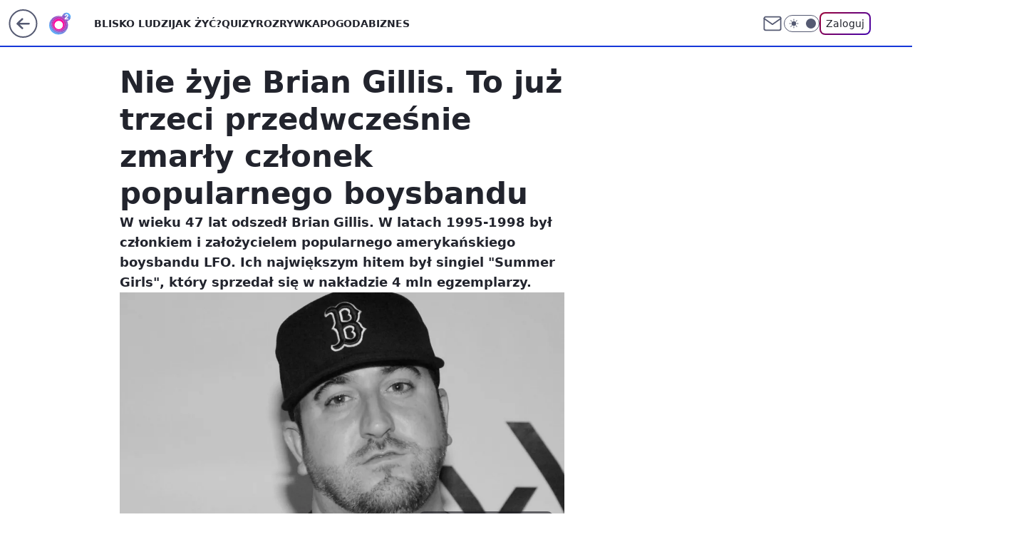

--- FILE ---
content_type: application/javascript
request_url: https://rek.www.wp.pl/gaf.js?rv=2&sn=o2_o2_pl&pvid=b3e98662e1426250d636&rekids=236060&phtml=www.o2.pl%2Ffilm%2Fnie-zyje-brian-gillis-to-juz-trzeci-przedwczesnie-zmarly-czlonek-popularnego-boysbandu-6882282633051040a&abtest=adtech%7CPRGM-1047%7CA%3Badtech%7CPU-335%7CB%3Badtech%7CPRG-3468%7CB%3Badtech%7CPRGM-1036%7CD%3Badtech%7CFP-76%7CD%3Badtech%7CPRGM-1356%7CA%3Badtech%7CPRGM-1419%7CC%3Badtech%7CPRGM-1589%7CB%3Badtech%7CPRGM-1576%7CA%3Badtech%7CPRGM-1443%7CA%3Badtech%7CPRGM-1421%7CA%3Badtech%7CPRGM-1587%7CD%3Badtech%7CPRGM-1215%7CC&PWA_adbd=0&darkmode=0&highLayout=0&layout=wide&navType=navigate&cdl=0&ctype=article&ciab=IAB-v3-44%2CIAB-v3-106%2CIAB-v3-432%2CIAB1-5%2CIAB1%2CIAB13-3%2CIAB1-2&cid=6882282633051040&csystem=ncr&cdate=2023-03-31&REKtagi=boysband%3Blata_90&vw=1280&vh=720&p1=0&spin=wa92xuxx&bcv=2
body_size: 6158
content:
wa92xuxx({"spin":"wa92xuxx","bunch":236060,"context":{"dsa":false,"minor":false,"bidRequestId":"0a7a985a-6b71-4e53-abd2-7d00d86253b5","maConfig":{"timestamp":"2026-01-15T08:59:46.335Z"},"dfpConfig":{"timestamp":"2026-01-15T11:58:29.480Z"},"sda":[],"targeting":{"client":{},"server":{},"query":{"PWA_adbd":"0","REKtagi":"boysband;lata_90","abtest":"adtech|PRGM-1047|A;adtech|PU-335|B;adtech|PRG-3468|B;adtech|PRGM-1036|D;adtech|FP-76|D;adtech|PRGM-1356|A;adtech|PRGM-1419|C;adtech|PRGM-1589|B;adtech|PRGM-1576|A;adtech|PRGM-1443|A;adtech|PRGM-1421|A;adtech|PRGM-1587|D;adtech|PRGM-1215|C","bcv":"2","cdate":"2023-03-31","cdl":"0","ciab":"IAB-v3-44,IAB-v3-106,IAB-v3-432,IAB1-5,IAB1,IAB13-3,IAB1-2","cid":"6882282633051040","csystem":"ncr","ctype":"article","darkmode":"0","highLayout":"0","layout":"wide","navType":"navigate","p1":"0","phtml":"www.o2.pl/film/nie-zyje-brian-gillis-to-juz-trzeci-przedwczesnie-zmarly-czlonek-popularnego-boysbandu-6882282633051040a","pvid":"b3e98662e1426250d636","rekids":"236060","rv":"2","sn":"o2_o2_pl","spin":"wa92xuxx","vh":"720","vw":"1280"}},"directOnly":0,"geo":{"country":"840","region":"","city":""},"statid":"","mlId":"","rshsd":"9","isRobot":false,"curr":{"EUR":4.2192,"USD":3.6346,"CHF":4.5302,"GBP":4.8692},"rv":"2","status":{"advf":2,"ma":2,"ma_ads-bidder":2,"ma_cpv-bidder":2,"ma_high-cpm-bidder":2},"bp":[30,40,50,60,80,100,120,140,160,180,200,220,240,260,280,300,320,340,360,380,400,420,440,460,480,500,520,540,560,580,600,620,640,660,680,700,720,740,760,780,800,1000,1200,1500,1800,2000,2500,3000,3500,4000,5000,6000,7000,9800],"siginf":"0.1.89"},"slots":{"10":{"delivered":"","campaign":null,"dfpConfig":null},"11":{"delivered":"1","campaign":null,"dfpConfig":{"placement":"/89844762/Desktop_O2.pl_x11_art","roshash":"DGOR","ceil":100,"sizes":[[620,280],[336,280],[300,250]],"namedSizes":["fluid"],"div":"div-gpt-ad-x11-art","targeting":{"DFPHASH":"ADLO","emptygaf":"0"},"fp":[140,160,180,210,240,280,310,340,370,390,420,440,460,490,500,530,550,570,580,600,620,640,660,670,700,700,720,730,750,770,770,790,820,820,830,840,850,890,900,910,920,1060,1230,1530,1840,2040,2550,3060,3570,4080,5100,6120,7140,9800],"gfp":"DGOR","sigset":1}},"12":{"delivered":"1","campaign":null,"dfpConfig":{"placement":"/89844762/Desktop_O2.pl_x12_art","roshash":"DGOR","ceil":100,"sizes":[[620,280],[336,280],[300,250]],"namedSizes":["fluid"],"div":"div-gpt-ad-x12-art","targeting":{"DFPHASH":"ADLO","emptygaf":"0"},"fp":[140,160,180,210,250,280,320,340,370,400,430,440,470,500,510,540,550,580,590,600,630,640,670,680,700,720,730,740,750,780,800,800,810,820,850,860,870,880,920,920,930,1040,1230,1530,1840,2040,2550,3060,3570,4080,5100,6120,7140,9800],"gfp":"DGOR","sigset":1}},"13":{"delivered":"1","campaign":null,"dfpConfig":{"placement":"/89844762/Desktop_O2.pl_x13_art","roshash":"DGOR","ceil":100,"sizes":[[620,280],[336,280],[300,250]],"namedSizes":["fluid"],"div":"div-gpt-ad-x13-art","targeting":{"DFPHASH":"ADLO","emptygaf":"0"},"fp":[140,160,190,210,250,280,320,350,380,400,420,450,470,490,510,540,550,570,590,610,640,650,660,690,700,710,740,750,770,770,810,810,820,840,860,870,880,890,900,940,950,1060,1230,1530,1840,2040,2550,3060,3570,4080,5100,6120,7140,9800],"gfp":"DGOR","sigset":1}},"14":{"delivered":"1","campaign":null,"dfpConfig":{"placement":"/89844762/Desktop_O2.pl_x14_art","roshash":"DGOR","ceil":100,"sizes":[[620,280],[336,280],[300,250]],"namedSizes":["fluid"],"div":"div-gpt-ad-x14-art","targeting":{"DFPHASH":"ADLO","emptygaf":"0"},"fp":[130,160,180,200,240,270,300,330,360,380,400,430,460,470,490,510,530,540,570,580,590,620,630,660,670,670,690,720,720,740,750,770,790,800,810,830,840,850,860,860,880,1020,1230,1530,1840,2040,2550,3060,3570,4080,5100,6120,7140,9800],"gfp":"DGOR","sigset":1}},"15":{"delivered":"1","campaign":null,"dfpConfig":{"placement":"/89844762/Desktop_O2.pl_x15_art","roshash":"DGOR","ceil":100,"sizes":[[728,90],[970,300],[950,90],[980,120],[980,90],[970,150],[970,90],[970,250],[930,180],[950,200],[750,100],[970,66],[750,200],[960,90],[970,100],[750,300],[970,200],[950,300]],"namedSizes":["fluid"],"div":"div-gpt-ad-x15-art","targeting":{"DFPHASH":"ADLO","emptygaf":"0"},"fp":[150,180,200,230,270,310,350,380,410,440,470,490,520,550,560,590,610,640,650,680,700,730,740,760,790,800,820,830,860,870,880,900,930,940,940,960,1000,1010,1020,1030,1040,1200,1350,1530,1840,2040,2550,3060,3570,4080,5100,6120,7140,9800],"gfp":"DGOR","sigset":1}},"2":{"delivered":"1","campaign":null,"dfpConfig":{"placement":"/89844762/Desktop_O2.pl_x02","roshash":"EMPS","ceil":100,"sizes":[[970,300],[970,600],[750,300],[950,300],[980,600],[1920,870],[1200,600],[750,400],[960,640]],"namedSizes":["fluid"],"div":"div-gpt-ad-x02","targeting":{"DFPHASH":"BJMP","emptygaf":"0"},"fp":[690,240,250,800,1040,700,480,1020,840,340,760,800,700,1060,940,640,1000,1280,1220,600,1400,660,840,1100,1000,540,820,1080,1340,940,1260,760,1020,1420,1000,1720,1240,1300,1080,880,1900,1980,2120,2620,2860,2420,4180,4400,4520,5860,6760,6680,7400,9900],"gfp":"EMPS","sigset":3}},"25":{"delivered":"1","campaign":null,"dfpConfig":{"placement":"/89844762/Desktop_O2.pl_x25_art","roshash":"DGOR","ceil":100,"sizes":[[620,280],[336,280],[300,250]],"namedSizes":["fluid"],"div":"div-gpt-ad-x25-art","targeting":{"DFPHASH":"ADLO","emptygaf":"0"},"fp":[130,150,180,200,240,270,290,320,350,380,400,420,440,460,490,500,530,540,570,570,590,610,620,630,660,670,680,710,720,720,740,750,770,780,790,800,810,850,860,860,870,1020,1230,1530,1840,2040,2550,3060,3570,4080,5100,6120,7140,9800],"gfp":"DGOR","sigset":1}},"27":{"delivered":"1","campaign":null,"dfpConfig":{"placement":"/89844762/Desktop_O2.pl_x27_art","roshash":"DGOR","ceil":100,"sizes":[[160,600],[120,600]],"namedSizes":["fluid"],"div":"div-gpt-ad-x27-art","targeting":{"DFPHASH":"ADLO","emptygaf":"0"},"fp":[120,150,170,190,230,260,290,310,340,360,390,400,430,450,460,480,500,520,530,560,570,580,600,610,620,650,660,660,680,700,710,720,730,740,770,770,780,790,830,830,840,1020,1230,1530,1840,2040,2550,3060,3570,4080,5100,6120,7140,9800],"gfp":"DGOR","sigset":1}},"3":{"delivered":"1","campaign":null,"dfpConfig":{"placement":"/89844762/Desktop_O2.pl_x03_art","roshash":"DGOR","ceil":100,"sizes":[[728,90],[970,300],[950,90],[980,120],[980,90],[970,150],[970,90],[970,250],[930,180],[950,200],[750,100],[970,66],[750,200],[960,90],[970,100],[750,300],[970,200],[950,300]],"namedSizes":["fluid"],"div":"div-gpt-ad-x03-art","targeting":{"DFPHASH":"ADLO","emptygaf":"0"},"fp":[130,150,170,190,230,260,290,320,350,380,390,410,440,450,470,500,520,540,550,560,590,600,610,640,650,650,680,700,700,710,740,750,760,770,790,800,810,820,830,830,870,1020,1230,1530,1840,2040,2550,3060,3570,4080,5100,6120,7140,9800],"gfp":"DGOR","sigset":1}},"32":{"delivered":"1","campaign":null,"dfpConfig":{"placement":"/89844762/Desktop_O2.pl_x32_art","roshash":"DGOR","ceil":100,"sizes":[[620,280],[336,280],[300,250]],"namedSizes":["fluid"],"div":"div-gpt-ad-x32-art","targeting":{"DFPHASH":"ADLO","emptygaf":"0"},"fp":[120,150,170,190,220,250,280,310,330,350,380,400,420,440,460,470,500,510,530,540,550,580,590,590,620,620,640,660,680,680,690,700,720,730,740,750,750,790,790,800,820,1020,1230,1530,1840,2040,2550,3060,3570,4080,5100,6120,7140,9800],"gfp":"DGOR","sigset":1}},"33":{"delivered":"1","campaign":null,"dfpConfig":{"placement":"/89844762/Desktop_O2.pl_x33_art","roshash":"DGOR","ceil":100,"sizes":[[620,280],[336,280],[300,250]],"namedSizes":["fluid"],"div":"div-gpt-ad-x33-art","targeting":{"DFPHASH":"ADLO","emptygaf":"0"},"fp":[140,160,190,210,250,290,320,350,380,410,440,460,480,510,520,550,560,590,600,630,640,670,680,690,720,730,740,760,790,790,810,820,850,860,870,890,910,920,930,940,950,1100,1230,1530,1840,2040,2550,3060,3570,4080,5100,6120,7140,9800],"gfp":"DGOR","sigset":1}},"35":{"delivered":"1","campaign":null,"dfpConfig":{"placement":"/89844762/Desktop_O2.pl_x35_art","roshash":"DGOR","ceil":100,"sizes":[[300,600],[300,250]],"namedSizes":["fluid"],"div":"div-gpt-ad-x35-art","targeting":{"DFPHASH":"ADLO","emptygaf":"0"},"fp":[120,150,170,190,230,260,290,310,340,360,390,400,430,440,460,480,500,510,530,540,570,580,590,610,630,630,660,670,680,690,710,720,730,740,750,770,780,790,810,820,820,1020,1230,1530,1840,2040,2550,3060,3570,4080,5100,6120,7140,9800],"gfp":"DGOR","sigset":1}},"36":{"lazy":1,"delivered":"1","campaign":{"id":"188158","adm":{"bunch":"236060","creations":[{"height":600,"showLabel":true,"src":"https://mamc.wpcdn.pl/188158/1767956251718/WP_DREAMS_300x600.jpg","trackers":{"click":[""],"cview":["//ma.wp.pl/ma.gif?clid=36d4f1d950aab392a9c26b186b340e10\u0026SN=o2_o2_pl\u0026pvid=b3e98662e1426250d636\u0026action=cvimp\u0026pg=www.o2.pl\u0026par=client_id%3D29799%26partnerID%3D%26ssp%3Dwp.pl%26device%3DPERSONAL_COMPUTER%26slotID%3D036%26org_id%3D25%26emission%3D3044422%26hBidPrice%3DEPcmawHNWcjs%26hBudgetRate%3DDGJOUfi%26isDev%3Dfalse%26medium%3Ddisplay%26conversionValue%3D0%26rekid%3D236060%26test%3D0%26ttl%3D1768812085%26bidTimestamp%3D1768725685%26bidderID%3D11%26bidReqID%3D0a7a985a-6b71-4e53-abd2-7d00d86253b5%26creationID%3D1469362%26billing%3Dcpv%26sn%3Do2_o2_pl%26contentID%3D6882282633051040%26inver%3D2%26slotSizeWxH%3D300x600%26cur%3DPLN%26tpID%3D1402076%26is_robot%3D0%26pvid%3Db3e98662e1426250d636%26platform%3D8%26userID%3D__UNKNOWN_TELL_US__%26publisherID%3D308%26seatFee%3DfGljfTdc5I6UEnBc5rspQlx-6qjtdZXxqINrpQeOsFI%26domain%3Dwww.o2.pl%26targetDomain%3Dbestfilm.pl%26workfID%3D188158%26seatID%3D36d4f1d950aab392a9c26b186b340e10%26order%3D265877%26editedTimestamp%3D1767956283%26iabPageCategories%3D%26source%3DTG%26pricingModel%3DxLEtbPuA0SvJKKUbW2DOsSta_Xy9EFyKLAXkPe5sqTA%26iabSiteCategories%3D%26is_adblock%3D0%26geo%3D840%253B%253B%26utility%3DrLJod840FFZ0WIu9MR4qkF05L83bqH9u65E4nShj44onOAmGSTiFE93WKMmOLc5i%26ip%3Dc77TIcui1ael-jLeoZaWrMIJOpkMSVybGBHqYtatNJg"],"impression":["//ma.wp.pl/ma.gif?clid=36d4f1d950aab392a9c26b186b340e10\u0026SN=o2_o2_pl\u0026pvid=b3e98662e1426250d636\u0026action=delivery\u0026pg=www.o2.pl\u0026par=client_id%3D29799%26partnerID%3D%26ssp%3Dwp.pl%26device%3DPERSONAL_COMPUTER%26slotID%3D036%26org_id%3D25%26emission%3D3044422%26hBidPrice%3DEPcmawHNWcjs%26hBudgetRate%3DDGJOUfi%26isDev%3Dfalse%26medium%3Ddisplay%26conversionValue%3D0%26rekid%3D236060%26test%3D0%26ttl%3D1768812085%26bidTimestamp%3D1768725685%26bidderID%3D11%26bidReqID%3D0a7a985a-6b71-4e53-abd2-7d00d86253b5%26creationID%3D1469362%26billing%3Dcpv%26sn%3Do2_o2_pl%26contentID%3D6882282633051040%26inver%3D2%26slotSizeWxH%3D300x600%26cur%3DPLN%26tpID%3D1402076%26is_robot%3D0%26pvid%3Db3e98662e1426250d636%26platform%3D8%26userID%3D__UNKNOWN_TELL_US__%26publisherID%3D308%26seatFee%3DfGljfTdc5I6UEnBc5rspQlx-6qjtdZXxqINrpQeOsFI%26domain%3Dwww.o2.pl%26targetDomain%3Dbestfilm.pl%26workfID%3D188158%26seatID%3D36d4f1d950aab392a9c26b186b340e10%26order%3D265877%26editedTimestamp%3D1767956283%26iabPageCategories%3D%26source%3DTG%26pricingModel%3DxLEtbPuA0SvJKKUbW2DOsSta_Xy9EFyKLAXkPe5sqTA%26iabSiteCategories%3D%26is_adblock%3D0%26geo%3D840%253B%253B%26utility%3DrLJod840FFZ0WIu9MR4qkF05L83bqH9u65E4nShj44onOAmGSTiFE93WKMmOLc5i%26ip%3Dc77TIcui1ael-jLeoZaWrMIJOpkMSVybGBHqYtatNJg"],"view":["//ma.wp.pl/ma.gif?clid=36d4f1d950aab392a9c26b186b340e10\u0026SN=o2_o2_pl\u0026pvid=b3e98662e1426250d636\u0026action=view\u0026pg=www.o2.pl\u0026par=inver%3D2%26slotSizeWxH%3D300x600%26cur%3DPLN%26tpID%3D1402076%26is_robot%3D0%26pvid%3Db3e98662e1426250d636%26platform%3D8%26userID%3D__UNKNOWN_TELL_US__%26publisherID%3D308%26seatFee%3DfGljfTdc5I6UEnBc5rspQlx-6qjtdZXxqINrpQeOsFI%26domain%3Dwww.o2.pl%26targetDomain%3Dbestfilm.pl%26workfID%3D188158%26seatID%3D36d4f1d950aab392a9c26b186b340e10%26order%3D265877%26editedTimestamp%3D1767956283%26iabPageCategories%3D%26source%3DTG%26pricingModel%3DxLEtbPuA0SvJKKUbW2DOsSta_Xy9EFyKLAXkPe5sqTA%26iabSiteCategories%3D%26is_adblock%3D0%26geo%3D840%253B%253B%26utility%3DrLJod840FFZ0WIu9MR4qkF05L83bqH9u65E4nShj44onOAmGSTiFE93WKMmOLc5i%26ip%3Dc77TIcui1ael-jLeoZaWrMIJOpkMSVybGBHqYtatNJg%26client_id%3D29799%26partnerID%3D%26ssp%3Dwp.pl%26device%3DPERSONAL_COMPUTER%26slotID%3D036%26org_id%3D25%26emission%3D3044422%26hBidPrice%3DEPcmawHNWcjs%26hBudgetRate%3DDGJOUfi%26isDev%3Dfalse%26medium%3Ddisplay%26conversionValue%3D0%26rekid%3D236060%26test%3D0%26ttl%3D1768812085%26bidTimestamp%3D1768725685%26bidderID%3D11%26bidReqID%3D0a7a985a-6b71-4e53-abd2-7d00d86253b5%26creationID%3D1469362%26billing%3Dcpv%26sn%3Do2_o2_pl%26contentID%3D6882282633051040"]},"transparentPlaceholder":false,"type":"image","url":"https://bestfilm.pl/catalogue/dreams","width":300}],"redir":"https://ma.wp.pl/redirma?SN=o2_o2_pl\u0026pvid=b3e98662e1426250d636\u0026par=cur%3DPLN%26partnerID%3D%26org_id%3D25%26conversionValue%3D0%26billing%3Dcpv%26platform%3D8%26userID%3D__UNKNOWN_TELL_US__%26source%3DTG%26client_id%3D29799%26ttl%3D1768812085%26seatFee%3DfGljfTdc5I6UEnBc5rspQlx-6qjtdZXxqINrpQeOsFI%26is_adblock%3D0%26device%3DPERSONAL_COMPUTER%26bidderID%3D11%26creationID%3D1469362%26contentID%3D6882282633051040%26is_robot%3D0%26domain%3Dwww.o2.pl%26pricingModel%3DxLEtbPuA0SvJKKUbW2DOsSta_Xy9EFyKLAXkPe5sqTA%26iabSiteCategories%3D%26ip%3Dc77TIcui1ael-jLeoZaWrMIJOpkMSVybGBHqYtatNJg%26emission%3D3044422%26test%3D0%26pvid%3Db3e98662e1426250d636%26editedTimestamp%3D1767956283%26ssp%3Dwp.pl%26slotID%3D036%26medium%3Ddisplay%26bidTimestamp%3D1768725685%26inver%3D2%26seatID%3D36d4f1d950aab392a9c26b186b340e10%26utility%3DrLJod840FFZ0WIu9MR4qkF05L83bqH9u65E4nShj44onOAmGSTiFE93WKMmOLc5i%26hBidPrice%3DEPcmawHNWcjs%26isDev%3Dfalse%26rekid%3D236060%26sn%3Do2_o2_pl%26tpID%3D1402076%26targetDomain%3Dbestfilm.pl%26order%3D265877%26slotSizeWxH%3D300x600%26publisherID%3D308%26iabPageCategories%3D%26geo%3D840%253B%253B%26hBudgetRate%3DDGJOUfi%26bidReqID%3D0a7a985a-6b71-4e53-abd2-7d00d86253b5%26workfID%3D188158\u0026url=","slot":"36"},"creative":{"Id":"1469362","provider":"ma_cpv-bidder","roshash":"DGJM","height":600,"width":300,"touchpointId":"1402076","source":{"bidder":"cpv-bidder"}},"sellingModel":{"model":"CPV_INT"}},"dfpConfig":{"placement":"/89844762/Desktop_O2.pl_x36_art","roshash":"DGOR","ceil":100,"sizes":[[300,600],[300,250]],"namedSizes":["fluid"],"div":"div-gpt-ad-x36-art","targeting":{"DFPHASH":"ADLO","emptygaf":"0"},"fp":[130,150,180,200,230,270,300,320,350,380,400,430,440,470,490,500,520,540,550,570,590,620,630,640,670,670,680,700,720,740,740,750,760,780,790,800,810,850,860,860,870,1020,1230,1530,1840,2040,2550,3060,3570,4080,5100,6120,7140,9800],"gfp":"DGOR","sigset":1}},"37":{"delivered":"1","campaign":null,"dfpConfig":{"placement":"/89844762/Desktop_O2.pl_x37_art","roshash":"DGOR","ceil":100,"sizes":[[300,600],[300,250]],"namedSizes":["fluid"],"div":"div-gpt-ad-x37-art","targeting":{"DFPHASH":"ADLO","emptygaf":"0"},"fp":[130,150,170,190,230,260,290,320,340,360,390,400,430,450,460,490,500,530,540,550,570,580,590,620,630,630,670,670,690,690,720,740,730,740,780,790,800,800,810,820,850,1020,1230,1530,1840,2040,2550,3060,3570,4080,5100,6120,7140,9800],"gfp":"DGOR","sigset":1}},"40":{"delivered":"1","campaign":null,"dfpConfig":{"placement":"/89844762/Desktop_O2.pl_x40","roshash":"DILO","ceil":100,"sizes":[[300,250]],"namedSizes":["fluid"],"div":"div-gpt-ad-x40","targeting":{"DFPHASH":"AFIL","emptygaf":"0"},"fp":[140,170,190,210,260,290,330,360,390,410,440,470,480,510,540,560,590,600,610,640,650,680,690,700,730,740,750,790,800,820,820,860,860,880,890,900,930,940,950,960,960,1120,1250,1530,1840,2040,2550,3060,3570,4080,5100,6120,7140,9800],"gfp":"DILO","sigset":1}},"5":{"delivered":"1","campaign":null,"dfpConfig":{"placement":"/89844762/Desktop_O2.pl_x05_art","roshash":"DGOR","ceil":100,"sizes":[[620,280],[336,280],[300,250]],"namedSizes":["fluid"],"div":"div-gpt-ad-x05-art","targeting":{"DFPHASH":"ADLO","emptygaf":"0"},"fp":[1010,400,690,520,700,960,1060,260,1100,360,500,320,780,340,1180,660,680,1280,900,1480,1520,1200,680,620,1540,880,1260,1320,1140,880,1820,1560,1580,1140,1580,1860,1560,960,1840,1320,2080,1060,2540,2040,2120,2960,3500,4420,3840,5620,6180,6340,7560,9840],"gfp":"DGOR","sigset":3}},"50":{"delivered":"1","campaign":null,"dfpConfig":{"placement":"/89844762/Desktop_O2.pl_x50_art","roshash":"DGOR","ceil":100,"sizes":[[728,90],[970,300],[950,90],[980,120],[980,90],[970,150],[970,90],[970,250],[930,180],[950,200],[750,100],[970,66],[750,200],[960,90],[970,100],[750,300],[970,200],[950,300]],"namedSizes":["fluid"],"div":"div-gpt-ad-x50-art","targeting":{"DFPHASH":"ADLO","emptygaf":"0"},"fp":[140,160,190,210,250,280,310,340,370,390,420,440,460,490,510,530,550,570,590,600,620,640,660,690,700,700,710,750,750,770,770,810,820,820,830,870,880,890,900,910,920,1060,1230,1530,1840,2040,2550,3060,3570,4080,5100,6120,7140,9800],"gfp":"DGOR","sigset":1}},"52":{"delivered":"1","campaign":null,"dfpConfig":{"placement":"/89844762/Desktop_O2.pl_x52_art","roshash":"DGOR","ceil":100,"sizes":[[300,250]],"namedSizes":["fluid"],"div":"div-gpt-ad-x52-art","targeting":{"DFPHASH":"ADLO","emptygaf":"0"},"fp":[120,140,170,180,220,250,280,310,330,360,370,390,420,430,450,470,480,500,520,530,560,570,580,600,610,620,630,650,670,680,680,710,720,730,740,760,770,770,780,800,820,1020,1230,1530,1840,2040,2550,3060,3570,4080,5100,6120,7140,9800],"gfp":"DGOR","sigset":1}},"529":{"delivered":"1","campaign":null,"dfpConfig":{"placement":"/89844762/Desktop_O2.pl_x529","roshash":"DGOR","ceil":100,"sizes":[[300,250]],"namedSizes":["fluid"],"div":"div-gpt-ad-x529","targeting":{"DFPHASH":"ADLO","emptygaf":"0"},"fp":[120,140,160,180,220,250,280,300,320,350,370,390,410,420,450,470,480,490,520,520,550,560,570,590,600,600,620,640,650,650,690,700,710,720,710,750,750,760,780,800,820,1020,1230,1530,1840,2040,2550,3060,3570,4080,5100,6120,7140,9800],"gfp":"DGOR","sigset":1}},"53":{"delivered":"1","campaign":null,"dfpConfig":{"placement":"/89844762/Desktop_O2.pl_x53_art","roshash":"DGOR","ceil":100,"sizes":[[728,90],[970,300],[950,90],[980,120],[980,90],[970,150],[970,600],[970,90],[970,250],[930,180],[950,200],[750,100],[970,66],[750,200],[960,90],[970,100],[750,300],[970,200],[940,600]],"namedSizes":["fluid"],"div":"div-gpt-ad-x53-art","targeting":{"DFPHASH":"ADLO","emptygaf":"0"},"fp":[130,150,180,200,230,270,300,330,350,380,400,420,450,470,490,510,520,550,560,570,600,610,620,650,660,660,690,710,710,720,750,760,770,770,810,820,830,830,840,850,880,1020,1230,1530,1840,2040,2550,3060,3570,4080,5100,6120,7140,9800],"gfp":"DGOR","sigset":1}},"531":{"delivered":"1","campaign":null,"dfpConfig":{"placement":"/89844762/Desktop_O2.pl_x531","roshash":"DGOR","ceil":100,"sizes":[[300,250]],"namedSizes":["fluid"],"div":"div-gpt-ad-x531","targeting":{"DFPHASH":"ADLO","emptygaf":"0"},"fp":[120,140,160,180,210,250,270,300,320,340,370,380,400,430,440,460,470,490,500,510,540,550,560,580,590,590,610,630,640,640,680,690,700,700,710,730,740,760,780,800,820,1020,1230,1530,1840,2040,2550,3060,3570,4080,5100,6120,7140,9800],"gfp":"DGOR","sigset":1}},"541":{"delivered":"1","campaign":null,"dfpConfig":{"placement":"/89844762/Desktop_O2.pl_x541_art","roshash":"DGOR","ceil":100,"sizes":[[300,600],[300,250]],"namedSizes":["fluid"],"div":"div-gpt-ad-x541-art","targeting":{"DFPHASH":"ADLO","emptygaf":"0"},"fp":[130,150,180,200,230,270,290,320,350,380,400,410,440,460,470,500,520,540,550,570,590,600,620,630,650,670,680,700,720,740,740,750,760,780,790,800,810,820,860,860,870,1020,1230,1530,1840,2040,2550,3060,3570,4080,5100,6120,7140,9800],"gfp":"DGOR","sigset":1}},"59":{"delivered":"1","campaign":null,"dfpConfig":{"placement":"/89844762/Desktop_O2.pl_x59_art","roshash":"DGOR","ceil":100,"sizes":[[300,600],[300,250]],"namedSizes":["fluid"],"div":"div-gpt-ad-x59-art","targeting":{"DFPHASH":"ADLO","emptygaf":"0"},"fp":[120,140,170,190,220,250,280,300,330,350,380,390,410,440,450,470,480,510,520,540,550,560,590,590,600,610,640,650,650,670,690,700,710,720,730,760,770,770,780,820,820,1020,1230,1530,1840,2040,2550,3060,3570,4080,5100,6120,7140,9800],"gfp":"DGOR","sigset":1}},"6":{"delivered":"","campaign":null,"dfpConfig":null},"61":{"delivered":"1","campaign":null,"dfpConfig":{"placement":"/89844762/Desktop_O2.pl_x61_art","roshash":"DGOR","ceil":100,"sizes":[[620,280],[336,280],[300,250]],"namedSizes":["fluid"],"div":"div-gpt-ad-x61-art","targeting":{"DFPHASH":"ADLO","emptygaf":"0"},"fp":[130,150,180,200,230,270,290,320,350,380,400,430,440,460,470,500,520,540,550,570,590,600,620,630,650,670,680,680,720,720,740,750,760,780,790,800,810,820,860,860,870,1020,1230,1530,1840,2040,2550,3060,3570,4080,5100,6120,7140,9800],"gfp":"DGOR","sigset":1}},"62":{"delivered":"","campaign":null,"dfpConfig":null},"63":{"delivered":"","campaign":null,"dfpConfig":null},"67":{"delivered":"1","campaign":null,"dfpConfig":{"placement":"/89844762/Desktop_O2.pl_x67_art","roshash":"DGMP","ceil":100,"sizes":[[300,50]],"namedSizes":["fluid"],"div":"div-gpt-ad-x67-art","targeting":{"DFPHASH":"ADJM","emptygaf":"0"},"fp":[120,140,160,180,220,240,270,300,320,340,360,380,400,430,440,460,470,490,500,530,530,540,570,570,590,610,620,630,640,670,680,690,680,690,730,730,740,770,780,800,820,1020,1230,1530,1840,2040,2550,3060,3570,4080,5100,6120,7140,9800],"gfp":"DGMP","sigset":1}},"70":{"delivered":"1","campaign":null,"dfpConfig":{"placement":"/89844762/Desktop_O2.pl_x70_art","roshash":"DGOR","ceil":100,"sizes":[[728,90],[970,300],[950,90],[980,120],[980,90],[970,150],[970,90],[970,250],[930,180],[950,200],[750,100],[970,66],[750,200],[960,90],[970,100],[750,300],[970,200],[950,300]],"namedSizes":["fluid"],"div":"div-gpt-ad-x70-art","targeting":{"DFPHASH":"ADLO","emptygaf":"0"},"fp":[140,160,180,210,250,280,310,340,370,400,420,440,470,480,510,520,550,560,590,600,630,640,650,680,690,700,730,740,750,760,800,800,810,820,850,860,870,880,890,920,930,1040,1230,1530,1840,2040,2550,3060,3570,4080,5100,6120,7140,9800],"gfp":"DGOR","sigset":1}},"71":{"delivered":"1","campaign":null,"dfpConfig":{"placement":"/89844762/Desktop_O2.pl_x71_art","roshash":"DGOR","ceil":100,"sizes":[[300,600],[300,250]],"namedSizes":["fluid"],"div":"div-gpt-ad-x71-art","targeting":{"DFPHASH":"ADLO","emptygaf":"0"},"fp":[750,580,630,680,920,340,480,460,300,640,540,800,580,900,720,740,1180,1400,1300,640,920,980,680,900,1380,1280,800,1640,1200,1260,1760,640,960,1160,1380,1440,820,1620,1980,880,1100,1880,2020,2080,2320,2300,3040,5160,3740,4920,7760,9460,8780,9820],"gfp":"DGOR","sigset":3}},"72":{"delivered":"1","campaign":null,"dfpConfig":{"placement":"/89844762/Desktop_O2.pl_x72_art","roshash":"DGOR","ceil":100,"sizes":[[300,600],[300,250]],"namedSizes":["fluid"],"div":"div-gpt-ad-x72-art","targeting":{"DFPHASH":"ADLO","emptygaf":"0"},"fp":[170,360,770,460,260,540,420,340,700,600,1160,1300,400,960,420,1420,380,720,1400,1040,1540,660,920,1600,820,820,1060,1020,1100,1720,1860,1680,800,980,1300,1740,1920,1200,2080,2000,1020,1360,1680,2240,2380,2600,3740,4620,4800,6400,5580,6560,9000,9940],"gfp":"DGOR","sigset":3}},"73":{"delivered":"1","campaign":null,"dfpConfig":{"placement":"/89844762/Desktop_O2.pl_x73_art","roshash":"DGOR","ceil":100,"sizes":[[300,600],[300,250]],"namedSizes":["fluid"],"div":"div-gpt-ad-x73-art","targeting":{"DFPHASH":"ADLO","emptygaf":"0"},"fp":[120,150,170,190,220,250,280,310,330,350,380,400,420,440,460,470,500,510,530,540,550,580,590,590,620,620,640,660,680,680,690,700,720,730,740,750,750,790,790,800,820,1020,1230,1530,1840,2040,2550,3060,3570,4080,5100,6120,7140,9800],"gfp":"DGOR","sigset":1}},"74":{"delivered":"1","campaign":null,"dfpConfig":{"placement":"/89844762/Desktop_O2.pl_x74_art","roshash":"DGOR","ceil":100,"sizes":[[300,600],[300,250]],"namedSizes":["fluid"],"div":"div-gpt-ad-x74-art","targeting":{"DFPHASH":"ADLO","emptygaf":"0"},"fp":[120,150,170,190,220,250,280,310,330,350,380,400,420,440,460,470,500,510,530,540,550,580,590,590,620,620,640,660,680,680,690,700,720,730,740,750,750,790,790,800,820,1020,1230,1530,1840,2040,2550,3060,3570,4080,5100,6120,7140,9800],"gfp":"DGOR","sigset":1}},"79":{"delivered":"1","campaign":null,"dfpConfig":{"placement":"/89844762/Desktop_O2.pl_x79_art","roshash":"DGOR","ceil":100,"sizes":[[300,600],[300,250]],"namedSizes":["fluid"],"div":"div-gpt-ad-x79-art","targeting":{"DFPHASH":"ADLO","emptygaf":"0"},"fp":[120,150,170,190,220,250,280,300,320,350,370,400,410,430,460,470,480,500,520,540,550,560,590,590,600,620,640,640,650,680,690,700,720,730,740,750,750,760,790,800,820,1020,1230,1530,1840,2040,2550,3060,3570,4080,5100,6120,7140,9800],"gfp":"DGOR","sigset":1}},"8":{"delivered":"","campaign":null,"dfpConfig":null},"80":{"delivered":"1","campaign":null,"dfpConfig":{"placement":"/89844762/Desktop_O2.pl_x80_art","roshash":"DGOR","ceil":100,"sizes":[[1,1]],"namedSizes":["fluid"],"div":"div-gpt-ad-x80-art","isNative":1,"targeting":{"DFPHASH":"ADLO","emptygaf":"0"},"fp":[140,160,190,210,250,290,320,350,370,400,430,460,470,500,510,540,570,580,590,620,630,660,670,690,710,720,730,760,780,780,800,820,840,850,860,870,900,910,920,920,930,1080,1230,1530,1840,2040,2550,3060,3570,4080,5100,6120,7140,9800],"gfp":"DGOR","sigset":1}},"81":{"delivered":"1","campaign":null,"dfpConfig":{"placement":"/89844762/Desktop_O2.pl_x81_art","roshash":"DGOR","ceil":100,"sizes":[[1,1]],"namedSizes":["fluid"],"div":"div-gpt-ad-x81-art","isNative":1,"targeting":{"DFPHASH":"ADLO","emptygaf":"0"},"fp":[140,160,180,210,250,280,310,340,360,390,420,440,470,480,510,530,550,560,590,600,610,640,660,660,700,700,710,740,750,760,770,800,810,820,830,840,870,880,890,890,920,1040,1230,1530,1840,2040,2550,3060,3570,4080,5100,6120,7140,9800],"gfp":"DGOR","sigset":1}},"810":{"delivered":"","campaign":null,"dfpConfig":null},"811":{"delivered":"","campaign":null,"dfpConfig":null},"812":{"delivered":"","campaign":null,"dfpConfig":null},"813":{"delivered":"","campaign":null,"dfpConfig":null},"814":{"delivered":"","campaign":null,"dfpConfig":null},"815":{"delivered":"","campaign":null,"dfpConfig":null},"816":{"delivered":"","campaign":null,"dfpConfig":null},"817":{"delivered":"","campaign":null,"dfpConfig":null},"818":{"delivered":"","campaign":null,"dfpConfig":null},"819":{"delivered":"","campaign":null,"dfpConfig":null},"82":{"delivered":"1","campaign":null,"dfpConfig":{"placement":"/89844762/Desktop_O2.pl_x82_art","roshash":"DGOR","ceil":100,"sizes":[[1,1]],"namedSizes":["fluid"],"div":"div-gpt-ad-x82-art","isNative":1,"targeting":{"DFPHASH":"ADLO","emptygaf":"0"},"fp":[130,160,180,200,240,270,300,330,360,390,410,440,450,480,500,510,540,560,580,590,600,630,650,650,690,690,700,730,740,750,760,790,800,810,820,830,850,860,890,890,900,1040,1230,1530,1840,2040,2550,3060,3570,4080,5100,6120,7140,9800],"gfp":"DGOR","sigset":1}},"826":{"delivered":"","campaign":null,"dfpConfig":null},"827":{"delivered":"","campaign":null,"dfpConfig":null},"828":{"delivered":"","campaign":null,"dfpConfig":null},"83":{"delivered":"1","campaign":null,"dfpConfig":{"placement":"/89844762/Desktop_O2.pl_x83_art","roshash":"DGOR","ceil":100,"sizes":[[1,1]],"namedSizes":["fluid"],"div":"div-gpt-ad-x83-art","isNative":1,"targeting":{"DFPHASH":"ADLO","emptygaf":"0"},"fp":[140,160,180,210,240,280,310,340,360,390,420,440,460,480,500,530,540,560,570,600,610,640,660,670,700,700,710,720,750,760,770,790,810,820,830,840,850,880,890,910,920,1020,1230,1530,1840,2040,2550,3060,3570,4080,5100,6120,7140,9800],"gfp":"DGOR","sigset":1}},"89":{"delivered":"","campaign":null,"dfpConfig":null},"9":{"delivered":"1","campaign":null,"dfpConfig":{"placement":"/89844762/Desktop_O2.pl_x09","roshash":"DILO","ceil":100,"sizes":[[728,90],[970,300],[950,90],[980,120],[980,90],[970,150],[970,90],[970,250],[930,180],[950,200],[750,100],[970,66],[750,200],[960,90],[970,100],[750,300],[970,200],[950,300]],"namedSizes":["fluid"],"div":"div-gpt-ad-x09","targeting":{"DFPHASH":"AFIL","emptygaf":"0"},"fp":[670,720,970,380,980,620,480,880,220,720,820,1080,1220,1340,700,780,780,1360,520,800,1480,1140,1080,1660,840,540,1180,1260,1700,720,1400,940,1240,1280,1660,1860,940,1200,1660,960,1040,1820,1340,2980,3520,2980,4100,4560,3720,6460,6680,8180,7040,9960],"gfp":"DILO","sigset":3}},"90":{"delivered":"1","campaign":null,"dfpConfig":{"placement":"/89844762/Desktop_O2.pl_x90_art","roshash":"DGOR","ceil":100,"sizes":[[728,90],[970,300],[950,90],[980,120],[980,90],[970,150],[970,90],[970,250],[930,180],[950,200],[750,100],[970,66],[750,200],[960,90],[970,100],[750,300],[970,200],[950,300]],"namedSizes":["fluid"],"div":"div-gpt-ad-x90-art","targeting":{"DFPHASH":"ADLO","emptygaf":"0"},"fp":[130,160,180,200,240,280,310,330,360,390,410,440,460,480,510,520,550,560,570,600,610,630,650,660,690,690,710,720,740,760,760,770,810,810,820,830,840,880,890,890,900,1040,1230,1530,1840,2040,2550,3060,3570,4080,5100,6120,7140,9800],"gfp":"DGOR","sigset":1}},"92":{"delivered":"1","campaign":null,"dfpConfig":{"placement":"/89844762/Desktop_O2.pl_x92_art","roshash":"DGOR","ceil":100,"sizes":[[300,250]],"namedSizes":["fluid"],"div":"div-gpt-ad-x92-art","targeting":{"DFPHASH":"ADLO","emptygaf":"0"},"fp":[120,140,160,180,220,250,280,310,330,350,370,390,420,430,450,460,480,490,520,530,540,570,580,580,610,610,630,650,670,670,680,690,700,720,730,730,770,770,780,800,820,1020,1230,1530,1840,2040,2550,3060,3570,4080,5100,6120,7140,9800],"gfp":"DGOR","sigset":1}},"93":{"delivered":"1","campaign":null,"dfpConfig":{"placement":"/89844762/Desktop_O2.pl_x93_art","roshash":"DGOR","ceil":100,"sizes":[[300,600],[300,250]],"namedSizes":["fluid"],"div":"div-gpt-ad-x93-art","targeting":{"DFPHASH":"ADLO","emptygaf":"0"},"fp":[130,150,170,190,230,260,290,320,350,370,380,410,440,450,470,480,510,520,540,560,580,590,600,630,640,640,660,680,700,700,710,740,750,760,770,770,810,820,830,830,840,1020,1230,1530,1840,2040,2550,3060,3570,4080,5100,6120,7140,9800],"gfp":"DGOR","sigset":1}},"94":{"delivered":"1","campaign":null,"dfpConfig":{"placement":"/89844762/Desktop_O2.pl_x94_art","roshash":"DGOR","ceil":100,"sizes":[[300,600],[300,250]],"namedSizes":["fluid"],"div":"div-gpt-ad-x94-art","targeting":{"DFPHASH":"ADLO","emptygaf":"0"},"fp":[130,150,170,190,230,260,290,320,350,370,390,410,440,450,470,480,510,520,550,560,590,590,600,630,640,650,660,680,700,700,740,750,750,760,770,800,810,820,830,830,840,1020,1230,1530,1840,2040,2550,3060,3570,4080,5100,6120,7140,9800],"gfp":"DGOR","sigset":1}},"95":{"delivered":"1","campaign":null,"dfpConfig":{"placement":"/89844762/Desktop_O2.pl_x95_art","roshash":"DGOR","ceil":100,"sizes":[[300,600],[300,250]],"namedSizes":["fluid"],"div":"div-gpt-ad-x95-art","targeting":{"DFPHASH":"ADLO","emptygaf":"0"},"fp":[120,150,170,190,220,260,290,310,340,360,380,400,420,450,460,480,500,520,530,540,560,580,590,610,620,620,660,660,680,680,710,720,720,730,770,770,780,790,790,800,840,1020,1230,1530,1840,2040,2550,3060,3570,4080,5100,6120,7140,9800],"gfp":"DGOR","sigset":1}},"99":{"delivered":"1","campaign":null,"dfpConfig":{"placement":"/89844762/Desktop_O2.pl_x99_art","roshash":"DGOR","ceil":100,"sizes":[[300,600],[300,250]],"namedSizes":["fluid"],"div":"div-gpt-ad-x99-art","targeting":{"DFPHASH":"ADLO","emptygaf":"0"},"fp":[120,140,170,180,220,250,280,310,330,360,370,400,420,430,450,470,490,500,520,540,540,570,580,580,610,620,630,650,670,680,680,710,720,730,740,750,750,770,790,800,820,1020,1230,1530,1840,2040,2550,3060,3570,4080,5100,6120,7140,9800],"gfp":"DGOR","sigset":1}}},"bdd":{}});